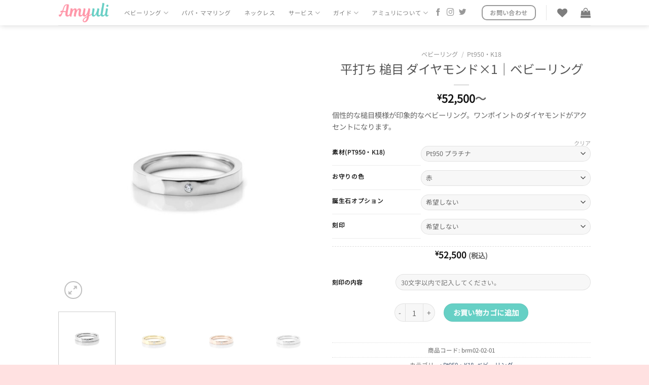

--- FILE ---
content_type: text/html; charset=utf-8
request_url: https://www.google.com/recaptcha/api2/anchor?ar=1&k=6Lf3cQccAAAAAJhNQn38iKoyF09-u5W5gykgnodu&co=aHR0cHM6Ly9hbXl1bGkuY29tOjQ0Mw..&hl=en&v=N67nZn4AqZkNcbeMu4prBgzg&size=invisible&anchor-ms=20000&execute-ms=30000&cb=blubp7l4zgv1
body_size: 48597
content:
<!DOCTYPE HTML><html dir="ltr" lang="en"><head><meta http-equiv="Content-Type" content="text/html; charset=UTF-8">
<meta http-equiv="X-UA-Compatible" content="IE=edge">
<title>reCAPTCHA</title>
<style type="text/css">
/* cyrillic-ext */
@font-face {
  font-family: 'Roboto';
  font-style: normal;
  font-weight: 400;
  font-stretch: 100%;
  src: url(//fonts.gstatic.com/s/roboto/v48/KFO7CnqEu92Fr1ME7kSn66aGLdTylUAMa3GUBHMdazTgWw.woff2) format('woff2');
  unicode-range: U+0460-052F, U+1C80-1C8A, U+20B4, U+2DE0-2DFF, U+A640-A69F, U+FE2E-FE2F;
}
/* cyrillic */
@font-face {
  font-family: 'Roboto';
  font-style: normal;
  font-weight: 400;
  font-stretch: 100%;
  src: url(//fonts.gstatic.com/s/roboto/v48/KFO7CnqEu92Fr1ME7kSn66aGLdTylUAMa3iUBHMdazTgWw.woff2) format('woff2');
  unicode-range: U+0301, U+0400-045F, U+0490-0491, U+04B0-04B1, U+2116;
}
/* greek-ext */
@font-face {
  font-family: 'Roboto';
  font-style: normal;
  font-weight: 400;
  font-stretch: 100%;
  src: url(//fonts.gstatic.com/s/roboto/v48/KFO7CnqEu92Fr1ME7kSn66aGLdTylUAMa3CUBHMdazTgWw.woff2) format('woff2');
  unicode-range: U+1F00-1FFF;
}
/* greek */
@font-face {
  font-family: 'Roboto';
  font-style: normal;
  font-weight: 400;
  font-stretch: 100%;
  src: url(//fonts.gstatic.com/s/roboto/v48/KFO7CnqEu92Fr1ME7kSn66aGLdTylUAMa3-UBHMdazTgWw.woff2) format('woff2');
  unicode-range: U+0370-0377, U+037A-037F, U+0384-038A, U+038C, U+038E-03A1, U+03A3-03FF;
}
/* math */
@font-face {
  font-family: 'Roboto';
  font-style: normal;
  font-weight: 400;
  font-stretch: 100%;
  src: url(//fonts.gstatic.com/s/roboto/v48/KFO7CnqEu92Fr1ME7kSn66aGLdTylUAMawCUBHMdazTgWw.woff2) format('woff2');
  unicode-range: U+0302-0303, U+0305, U+0307-0308, U+0310, U+0312, U+0315, U+031A, U+0326-0327, U+032C, U+032F-0330, U+0332-0333, U+0338, U+033A, U+0346, U+034D, U+0391-03A1, U+03A3-03A9, U+03B1-03C9, U+03D1, U+03D5-03D6, U+03F0-03F1, U+03F4-03F5, U+2016-2017, U+2034-2038, U+203C, U+2040, U+2043, U+2047, U+2050, U+2057, U+205F, U+2070-2071, U+2074-208E, U+2090-209C, U+20D0-20DC, U+20E1, U+20E5-20EF, U+2100-2112, U+2114-2115, U+2117-2121, U+2123-214F, U+2190, U+2192, U+2194-21AE, U+21B0-21E5, U+21F1-21F2, U+21F4-2211, U+2213-2214, U+2216-22FF, U+2308-230B, U+2310, U+2319, U+231C-2321, U+2336-237A, U+237C, U+2395, U+239B-23B7, U+23D0, U+23DC-23E1, U+2474-2475, U+25AF, U+25B3, U+25B7, U+25BD, U+25C1, U+25CA, U+25CC, U+25FB, U+266D-266F, U+27C0-27FF, U+2900-2AFF, U+2B0E-2B11, U+2B30-2B4C, U+2BFE, U+3030, U+FF5B, U+FF5D, U+1D400-1D7FF, U+1EE00-1EEFF;
}
/* symbols */
@font-face {
  font-family: 'Roboto';
  font-style: normal;
  font-weight: 400;
  font-stretch: 100%;
  src: url(//fonts.gstatic.com/s/roboto/v48/KFO7CnqEu92Fr1ME7kSn66aGLdTylUAMaxKUBHMdazTgWw.woff2) format('woff2');
  unicode-range: U+0001-000C, U+000E-001F, U+007F-009F, U+20DD-20E0, U+20E2-20E4, U+2150-218F, U+2190, U+2192, U+2194-2199, U+21AF, U+21E6-21F0, U+21F3, U+2218-2219, U+2299, U+22C4-22C6, U+2300-243F, U+2440-244A, U+2460-24FF, U+25A0-27BF, U+2800-28FF, U+2921-2922, U+2981, U+29BF, U+29EB, U+2B00-2BFF, U+4DC0-4DFF, U+FFF9-FFFB, U+10140-1018E, U+10190-1019C, U+101A0, U+101D0-101FD, U+102E0-102FB, U+10E60-10E7E, U+1D2C0-1D2D3, U+1D2E0-1D37F, U+1F000-1F0FF, U+1F100-1F1AD, U+1F1E6-1F1FF, U+1F30D-1F30F, U+1F315, U+1F31C, U+1F31E, U+1F320-1F32C, U+1F336, U+1F378, U+1F37D, U+1F382, U+1F393-1F39F, U+1F3A7-1F3A8, U+1F3AC-1F3AF, U+1F3C2, U+1F3C4-1F3C6, U+1F3CA-1F3CE, U+1F3D4-1F3E0, U+1F3ED, U+1F3F1-1F3F3, U+1F3F5-1F3F7, U+1F408, U+1F415, U+1F41F, U+1F426, U+1F43F, U+1F441-1F442, U+1F444, U+1F446-1F449, U+1F44C-1F44E, U+1F453, U+1F46A, U+1F47D, U+1F4A3, U+1F4B0, U+1F4B3, U+1F4B9, U+1F4BB, U+1F4BF, U+1F4C8-1F4CB, U+1F4D6, U+1F4DA, U+1F4DF, U+1F4E3-1F4E6, U+1F4EA-1F4ED, U+1F4F7, U+1F4F9-1F4FB, U+1F4FD-1F4FE, U+1F503, U+1F507-1F50B, U+1F50D, U+1F512-1F513, U+1F53E-1F54A, U+1F54F-1F5FA, U+1F610, U+1F650-1F67F, U+1F687, U+1F68D, U+1F691, U+1F694, U+1F698, U+1F6AD, U+1F6B2, U+1F6B9-1F6BA, U+1F6BC, U+1F6C6-1F6CF, U+1F6D3-1F6D7, U+1F6E0-1F6EA, U+1F6F0-1F6F3, U+1F6F7-1F6FC, U+1F700-1F7FF, U+1F800-1F80B, U+1F810-1F847, U+1F850-1F859, U+1F860-1F887, U+1F890-1F8AD, U+1F8B0-1F8BB, U+1F8C0-1F8C1, U+1F900-1F90B, U+1F93B, U+1F946, U+1F984, U+1F996, U+1F9E9, U+1FA00-1FA6F, U+1FA70-1FA7C, U+1FA80-1FA89, U+1FA8F-1FAC6, U+1FACE-1FADC, U+1FADF-1FAE9, U+1FAF0-1FAF8, U+1FB00-1FBFF;
}
/* vietnamese */
@font-face {
  font-family: 'Roboto';
  font-style: normal;
  font-weight: 400;
  font-stretch: 100%;
  src: url(//fonts.gstatic.com/s/roboto/v48/KFO7CnqEu92Fr1ME7kSn66aGLdTylUAMa3OUBHMdazTgWw.woff2) format('woff2');
  unicode-range: U+0102-0103, U+0110-0111, U+0128-0129, U+0168-0169, U+01A0-01A1, U+01AF-01B0, U+0300-0301, U+0303-0304, U+0308-0309, U+0323, U+0329, U+1EA0-1EF9, U+20AB;
}
/* latin-ext */
@font-face {
  font-family: 'Roboto';
  font-style: normal;
  font-weight: 400;
  font-stretch: 100%;
  src: url(//fonts.gstatic.com/s/roboto/v48/KFO7CnqEu92Fr1ME7kSn66aGLdTylUAMa3KUBHMdazTgWw.woff2) format('woff2');
  unicode-range: U+0100-02BA, U+02BD-02C5, U+02C7-02CC, U+02CE-02D7, U+02DD-02FF, U+0304, U+0308, U+0329, U+1D00-1DBF, U+1E00-1E9F, U+1EF2-1EFF, U+2020, U+20A0-20AB, U+20AD-20C0, U+2113, U+2C60-2C7F, U+A720-A7FF;
}
/* latin */
@font-face {
  font-family: 'Roboto';
  font-style: normal;
  font-weight: 400;
  font-stretch: 100%;
  src: url(//fonts.gstatic.com/s/roboto/v48/KFO7CnqEu92Fr1ME7kSn66aGLdTylUAMa3yUBHMdazQ.woff2) format('woff2');
  unicode-range: U+0000-00FF, U+0131, U+0152-0153, U+02BB-02BC, U+02C6, U+02DA, U+02DC, U+0304, U+0308, U+0329, U+2000-206F, U+20AC, U+2122, U+2191, U+2193, U+2212, U+2215, U+FEFF, U+FFFD;
}
/* cyrillic-ext */
@font-face {
  font-family: 'Roboto';
  font-style: normal;
  font-weight: 500;
  font-stretch: 100%;
  src: url(//fonts.gstatic.com/s/roboto/v48/KFO7CnqEu92Fr1ME7kSn66aGLdTylUAMa3GUBHMdazTgWw.woff2) format('woff2');
  unicode-range: U+0460-052F, U+1C80-1C8A, U+20B4, U+2DE0-2DFF, U+A640-A69F, U+FE2E-FE2F;
}
/* cyrillic */
@font-face {
  font-family: 'Roboto';
  font-style: normal;
  font-weight: 500;
  font-stretch: 100%;
  src: url(//fonts.gstatic.com/s/roboto/v48/KFO7CnqEu92Fr1ME7kSn66aGLdTylUAMa3iUBHMdazTgWw.woff2) format('woff2');
  unicode-range: U+0301, U+0400-045F, U+0490-0491, U+04B0-04B1, U+2116;
}
/* greek-ext */
@font-face {
  font-family: 'Roboto';
  font-style: normal;
  font-weight: 500;
  font-stretch: 100%;
  src: url(//fonts.gstatic.com/s/roboto/v48/KFO7CnqEu92Fr1ME7kSn66aGLdTylUAMa3CUBHMdazTgWw.woff2) format('woff2');
  unicode-range: U+1F00-1FFF;
}
/* greek */
@font-face {
  font-family: 'Roboto';
  font-style: normal;
  font-weight: 500;
  font-stretch: 100%;
  src: url(//fonts.gstatic.com/s/roboto/v48/KFO7CnqEu92Fr1ME7kSn66aGLdTylUAMa3-UBHMdazTgWw.woff2) format('woff2');
  unicode-range: U+0370-0377, U+037A-037F, U+0384-038A, U+038C, U+038E-03A1, U+03A3-03FF;
}
/* math */
@font-face {
  font-family: 'Roboto';
  font-style: normal;
  font-weight: 500;
  font-stretch: 100%;
  src: url(//fonts.gstatic.com/s/roboto/v48/KFO7CnqEu92Fr1ME7kSn66aGLdTylUAMawCUBHMdazTgWw.woff2) format('woff2');
  unicode-range: U+0302-0303, U+0305, U+0307-0308, U+0310, U+0312, U+0315, U+031A, U+0326-0327, U+032C, U+032F-0330, U+0332-0333, U+0338, U+033A, U+0346, U+034D, U+0391-03A1, U+03A3-03A9, U+03B1-03C9, U+03D1, U+03D5-03D6, U+03F0-03F1, U+03F4-03F5, U+2016-2017, U+2034-2038, U+203C, U+2040, U+2043, U+2047, U+2050, U+2057, U+205F, U+2070-2071, U+2074-208E, U+2090-209C, U+20D0-20DC, U+20E1, U+20E5-20EF, U+2100-2112, U+2114-2115, U+2117-2121, U+2123-214F, U+2190, U+2192, U+2194-21AE, U+21B0-21E5, U+21F1-21F2, U+21F4-2211, U+2213-2214, U+2216-22FF, U+2308-230B, U+2310, U+2319, U+231C-2321, U+2336-237A, U+237C, U+2395, U+239B-23B7, U+23D0, U+23DC-23E1, U+2474-2475, U+25AF, U+25B3, U+25B7, U+25BD, U+25C1, U+25CA, U+25CC, U+25FB, U+266D-266F, U+27C0-27FF, U+2900-2AFF, U+2B0E-2B11, U+2B30-2B4C, U+2BFE, U+3030, U+FF5B, U+FF5D, U+1D400-1D7FF, U+1EE00-1EEFF;
}
/* symbols */
@font-face {
  font-family: 'Roboto';
  font-style: normal;
  font-weight: 500;
  font-stretch: 100%;
  src: url(//fonts.gstatic.com/s/roboto/v48/KFO7CnqEu92Fr1ME7kSn66aGLdTylUAMaxKUBHMdazTgWw.woff2) format('woff2');
  unicode-range: U+0001-000C, U+000E-001F, U+007F-009F, U+20DD-20E0, U+20E2-20E4, U+2150-218F, U+2190, U+2192, U+2194-2199, U+21AF, U+21E6-21F0, U+21F3, U+2218-2219, U+2299, U+22C4-22C6, U+2300-243F, U+2440-244A, U+2460-24FF, U+25A0-27BF, U+2800-28FF, U+2921-2922, U+2981, U+29BF, U+29EB, U+2B00-2BFF, U+4DC0-4DFF, U+FFF9-FFFB, U+10140-1018E, U+10190-1019C, U+101A0, U+101D0-101FD, U+102E0-102FB, U+10E60-10E7E, U+1D2C0-1D2D3, U+1D2E0-1D37F, U+1F000-1F0FF, U+1F100-1F1AD, U+1F1E6-1F1FF, U+1F30D-1F30F, U+1F315, U+1F31C, U+1F31E, U+1F320-1F32C, U+1F336, U+1F378, U+1F37D, U+1F382, U+1F393-1F39F, U+1F3A7-1F3A8, U+1F3AC-1F3AF, U+1F3C2, U+1F3C4-1F3C6, U+1F3CA-1F3CE, U+1F3D4-1F3E0, U+1F3ED, U+1F3F1-1F3F3, U+1F3F5-1F3F7, U+1F408, U+1F415, U+1F41F, U+1F426, U+1F43F, U+1F441-1F442, U+1F444, U+1F446-1F449, U+1F44C-1F44E, U+1F453, U+1F46A, U+1F47D, U+1F4A3, U+1F4B0, U+1F4B3, U+1F4B9, U+1F4BB, U+1F4BF, U+1F4C8-1F4CB, U+1F4D6, U+1F4DA, U+1F4DF, U+1F4E3-1F4E6, U+1F4EA-1F4ED, U+1F4F7, U+1F4F9-1F4FB, U+1F4FD-1F4FE, U+1F503, U+1F507-1F50B, U+1F50D, U+1F512-1F513, U+1F53E-1F54A, U+1F54F-1F5FA, U+1F610, U+1F650-1F67F, U+1F687, U+1F68D, U+1F691, U+1F694, U+1F698, U+1F6AD, U+1F6B2, U+1F6B9-1F6BA, U+1F6BC, U+1F6C6-1F6CF, U+1F6D3-1F6D7, U+1F6E0-1F6EA, U+1F6F0-1F6F3, U+1F6F7-1F6FC, U+1F700-1F7FF, U+1F800-1F80B, U+1F810-1F847, U+1F850-1F859, U+1F860-1F887, U+1F890-1F8AD, U+1F8B0-1F8BB, U+1F8C0-1F8C1, U+1F900-1F90B, U+1F93B, U+1F946, U+1F984, U+1F996, U+1F9E9, U+1FA00-1FA6F, U+1FA70-1FA7C, U+1FA80-1FA89, U+1FA8F-1FAC6, U+1FACE-1FADC, U+1FADF-1FAE9, U+1FAF0-1FAF8, U+1FB00-1FBFF;
}
/* vietnamese */
@font-face {
  font-family: 'Roboto';
  font-style: normal;
  font-weight: 500;
  font-stretch: 100%;
  src: url(//fonts.gstatic.com/s/roboto/v48/KFO7CnqEu92Fr1ME7kSn66aGLdTylUAMa3OUBHMdazTgWw.woff2) format('woff2');
  unicode-range: U+0102-0103, U+0110-0111, U+0128-0129, U+0168-0169, U+01A0-01A1, U+01AF-01B0, U+0300-0301, U+0303-0304, U+0308-0309, U+0323, U+0329, U+1EA0-1EF9, U+20AB;
}
/* latin-ext */
@font-face {
  font-family: 'Roboto';
  font-style: normal;
  font-weight: 500;
  font-stretch: 100%;
  src: url(//fonts.gstatic.com/s/roboto/v48/KFO7CnqEu92Fr1ME7kSn66aGLdTylUAMa3KUBHMdazTgWw.woff2) format('woff2');
  unicode-range: U+0100-02BA, U+02BD-02C5, U+02C7-02CC, U+02CE-02D7, U+02DD-02FF, U+0304, U+0308, U+0329, U+1D00-1DBF, U+1E00-1E9F, U+1EF2-1EFF, U+2020, U+20A0-20AB, U+20AD-20C0, U+2113, U+2C60-2C7F, U+A720-A7FF;
}
/* latin */
@font-face {
  font-family: 'Roboto';
  font-style: normal;
  font-weight: 500;
  font-stretch: 100%;
  src: url(//fonts.gstatic.com/s/roboto/v48/KFO7CnqEu92Fr1ME7kSn66aGLdTylUAMa3yUBHMdazQ.woff2) format('woff2');
  unicode-range: U+0000-00FF, U+0131, U+0152-0153, U+02BB-02BC, U+02C6, U+02DA, U+02DC, U+0304, U+0308, U+0329, U+2000-206F, U+20AC, U+2122, U+2191, U+2193, U+2212, U+2215, U+FEFF, U+FFFD;
}
/* cyrillic-ext */
@font-face {
  font-family: 'Roboto';
  font-style: normal;
  font-weight: 900;
  font-stretch: 100%;
  src: url(//fonts.gstatic.com/s/roboto/v48/KFO7CnqEu92Fr1ME7kSn66aGLdTylUAMa3GUBHMdazTgWw.woff2) format('woff2');
  unicode-range: U+0460-052F, U+1C80-1C8A, U+20B4, U+2DE0-2DFF, U+A640-A69F, U+FE2E-FE2F;
}
/* cyrillic */
@font-face {
  font-family: 'Roboto';
  font-style: normal;
  font-weight: 900;
  font-stretch: 100%;
  src: url(//fonts.gstatic.com/s/roboto/v48/KFO7CnqEu92Fr1ME7kSn66aGLdTylUAMa3iUBHMdazTgWw.woff2) format('woff2');
  unicode-range: U+0301, U+0400-045F, U+0490-0491, U+04B0-04B1, U+2116;
}
/* greek-ext */
@font-face {
  font-family: 'Roboto';
  font-style: normal;
  font-weight: 900;
  font-stretch: 100%;
  src: url(//fonts.gstatic.com/s/roboto/v48/KFO7CnqEu92Fr1ME7kSn66aGLdTylUAMa3CUBHMdazTgWw.woff2) format('woff2');
  unicode-range: U+1F00-1FFF;
}
/* greek */
@font-face {
  font-family: 'Roboto';
  font-style: normal;
  font-weight: 900;
  font-stretch: 100%;
  src: url(//fonts.gstatic.com/s/roboto/v48/KFO7CnqEu92Fr1ME7kSn66aGLdTylUAMa3-UBHMdazTgWw.woff2) format('woff2');
  unicode-range: U+0370-0377, U+037A-037F, U+0384-038A, U+038C, U+038E-03A1, U+03A3-03FF;
}
/* math */
@font-face {
  font-family: 'Roboto';
  font-style: normal;
  font-weight: 900;
  font-stretch: 100%;
  src: url(//fonts.gstatic.com/s/roboto/v48/KFO7CnqEu92Fr1ME7kSn66aGLdTylUAMawCUBHMdazTgWw.woff2) format('woff2');
  unicode-range: U+0302-0303, U+0305, U+0307-0308, U+0310, U+0312, U+0315, U+031A, U+0326-0327, U+032C, U+032F-0330, U+0332-0333, U+0338, U+033A, U+0346, U+034D, U+0391-03A1, U+03A3-03A9, U+03B1-03C9, U+03D1, U+03D5-03D6, U+03F0-03F1, U+03F4-03F5, U+2016-2017, U+2034-2038, U+203C, U+2040, U+2043, U+2047, U+2050, U+2057, U+205F, U+2070-2071, U+2074-208E, U+2090-209C, U+20D0-20DC, U+20E1, U+20E5-20EF, U+2100-2112, U+2114-2115, U+2117-2121, U+2123-214F, U+2190, U+2192, U+2194-21AE, U+21B0-21E5, U+21F1-21F2, U+21F4-2211, U+2213-2214, U+2216-22FF, U+2308-230B, U+2310, U+2319, U+231C-2321, U+2336-237A, U+237C, U+2395, U+239B-23B7, U+23D0, U+23DC-23E1, U+2474-2475, U+25AF, U+25B3, U+25B7, U+25BD, U+25C1, U+25CA, U+25CC, U+25FB, U+266D-266F, U+27C0-27FF, U+2900-2AFF, U+2B0E-2B11, U+2B30-2B4C, U+2BFE, U+3030, U+FF5B, U+FF5D, U+1D400-1D7FF, U+1EE00-1EEFF;
}
/* symbols */
@font-face {
  font-family: 'Roboto';
  font-style: normal;
  font-weight: 900;
  font-stretch: 100%;
  src: url(//fonts.gstatic.com/s/roboto/v48/KFO7CnqEu92Fr1ME7kSn66aGLdTylUAMaxKUBHMdazTgWw.woff2) format('woff2');
  unicode-range: U+0001-000C, U+000E-001F, U+007F-009F, U+20DD-20E0, U+20E2-20E4, U+2150-218F, U+2190, U+2192, U+2194-2199, U+21AF, U+21E6-21F0, U+21F3, U+2218-2219, U+2299, U+22C4-22C6, U+2300-243F, U+2440-244A, U+2460-24FF, U+25A0-27BF, U+2800-28FF, U+2921-2922, U+2981, U+29BF, U+29EB, U+2B00-2BFF, U+4DC0-4DFF, U+FFF9-FFFB, U+10140-1018E, U+10190-1019C, U+101A0, U+101D0-101FD, U+102E0-102FB, U+10E60-10E7E, U+1D2C0-1D2D3, U+1D2E0-1D37F, U+1F000-1F0FF, U+1F100-1F1AD, U+1F1E6-1F1FF, U+1F30D-1F30F, U+1F315, U+1F31C, U+1F31E, U+1F320-1F32C, U+1F336, U+1F378, U+1F37D, U+1F382, U+1F393-1F39F, U+1F3A7-1F3A8, U+1F3AC-1F3AF, U+1F3C2, U+1F3C4-1F3C6, U+1F3CA-1F3CE, U+1F3D4-1F3E0, U+1F3ED, U+1F3F1-1F3F3, U+1F3F5-1F3F7, U+1F408, U+1F415, U+1F41F, U+1F426, U+1F43F, U+1F441-1F442, U+1F444, U+1F446-1F449, U+1F44C-1F44E, U+1F453, U+1F46A, U+1F47D, U+1F4A3, U+1F4B0, U+1F4B3, U+1F4B9, U+1F4BB, U+1F4BF, U+1F4C8-1F4CB, U+1F4D6, U+1F4DA, U+1F4DF, U+1F4E3-1F4E6, U+1F4EA-1F4ED, U+1F4F7, U+1F4F9-1F4FB, U+1F4FD-1F4FE, U+1F503, U+1F507-1F50B, U+1F50D, U+1F512-1F513, U+1F53E-1F54A, U+1F54F-1F5FA, U+1F610, U+1F650-1F67F, U+1F687, U+1F68D, U+1F691, U+1F694, U+1F698, U+1F6AD, U+1F6B2, U+1F6B9-1F6BA, U+1F6BC, U+1F6C6-1F6CF, U+1F6D3-1F6D7, U+1F6E0-1F6EA, U+1F6F0-1F6F3, U+1F6F7-1F6FC, U+1F700-1F7FF, U+1F800-1F80B, U+1F810-1F847, U+1F850-1F859, U+1F860-1F887, U+1F890-1F8AD, U+1F8B0-1F8BB, U+1F8C0-1F8C1, U+1F900-1F90B, U+1F93B, U+1F946, U+1F984, U+1F996, U+1F9E9, U+1FA00-1FA6F, U+1FA70-1FA7C, U+1FA80-1FA89, U+1FA8F-1FAC6, U+1FACE-1FADC, U+1FADF-1FAE9, U+1FAF0-1FAF8, U+1FB00-1FBFF;
}
/* vietnamese */
@font-face {
  font-family: 'Roboto';
  font-style: normal;
  font-weight: 900;
  font-stretch: 100%;
  src: url(//fonts.gstatic.com/s/roboto/v48/KFO7CnqEu92Fr1ME7kSn66aGLdTylUAMa3OUBHMdazTgWw.woff2) format('woff2');
  unicode-range: U+0102-0103, U+0110-0111, U+0128-0129, U+0168-0169, U+01A0-01A1, U+01AF-01B0, U+0300-0301, U+0303-0304, U+0308-0309, U+0323, U+0329, U+1EA0-1EF9, U+20AB;
}
/* latin-ext */
@font-face {
  font-family: 'Roboto';
  font-style: normal;
  font-weight: 900;
  font-stretch: 100%;
  src: url(//fonts.gstatic.com/s/roboto/v48/KFO7CnqEu92Fr1ME7kSn66aGLdTylUAMa3KUBHMdazTgWw.woff2) format('woff2');
  unicode-range: U+0100-02BA, U+02BD-02C5, U+02C7-02CC, U+02CE-02D7, U+02DD-02FF, U+0304, U+0308, U+0329, U+1D00-1DBF, U+1E00-1E9F, U+1EF2-1EFF, U+2020, U+20A0-20AB, U+20AD-20C0, U+2113, U+2C60-2C7F, U+A720-A7FF;
}
/* latin */
@font-face {
  font-family: 'Roboto';
  font-style: normal;
  font-weight: 900;
  font-stretch: 100%;
  src: url(//fonts.gstatic.com/s/roboto/v48/KFO7CnqEu92Fr1ME7kSn66aGLdTylUAMa3yUBHMdazQ.woff2) format('woff2');
  unicode-range: U+0000-00FF, U+0131, U+0152-0153, U+02BB-02BC, U+02C6, U+02DA, U+02DC, U+0304, U+0308, U+0329, U+2000-206F, U+20AC, U+2122, U+2191, U+2193, U+2212, U+2215, U+FEFF, U+FFFD;
}

</style>
<link rel="stylesheet" type="text/css" href="https://www.gstatic.com/recaptcha/releases/N67nZn4AqZkNcbeMu4prBgzg/styles__ltr.css">
<script nonce="-YK7p0vQeVQTJp-mZWpS9w" type="text/javascript">window['__recaptcha_api'] = 'https://www.google.com/recaptcha/api2/';</script>
<script type="text/javascript" src="https://www.gstatic.com/recaptcha/releases/N67nZn4AqZkNcbeMu4prBgzg/recaptcha__en.js" nonce="-YK7p0vQeVQTJp-mZWpS9w">
      
    </script></head>
<body><div id="rc-anchor-alert" class="rc-anchor-alert"></div>
<input type="hidden" id="recaptcha-token" value="[base64]">
<script type="text/javascript" nonce="-YK7p0vQeVQTJp-mZWpS9w">
      recaptcha.anchor.Main.init("[\x22ainput\x22,[\x22bgdata\x22,\x22\x22,\[base64]/[base64]/[base64]/MjU1OlQ/NToyKSlyZXR1cm4gZmFsc2U7cmV0dXJuISgoYSg0MyxXLChZPWUoKFcuQkI9ZCxUKT83MDo0MyxXKSxXLk4pKSxXKS5sLnB1c2goW0RhLFksVD9kKzE6ZCxXLlgsVy5qXSksVy5MPW5sLDApfSxubD1GLnJlcXVlc3RJZGxlQ2FsbGJhY2s/[base64]/[base64]/[base64]/[base64]/WVtTKytdPVc6KFc8MjA0OD9ZW1MrK109Vz4+NnwxOTI6KChXJjY0NTEyKT09NTUyOTYmJmQrMTxULmxlbmd0aCYmKFQuY2hhckNvZGVBdChkKzEpJjY0NTEyKT09NTYzMjA/[base64]/[base64]/[base64]/[base64]/bmV3IGdbWl0oTFswXSk6RD09Mj9uZXcgZ1taXShMWzBdLExbMV0pOkQ9PTM/bmV3IGdbWl0oTFswXSxMWzFdLExbMl0pOkQ9PTQ/[base64]/[base64]\x22,\[base64]\x22,\x22wqvDrMKYwpPDnsKDbykswqZ/P8OowqXDjsKaFMK+HsKGw7FPw5lFwr3DgEXCr8K5OX4WVmnDuWvCmFQ+Z019RnfDtATDv1zDs8OhRgY+cMKZwqfDmVHDiBHDmcK6wq7Cs8OMwoJXw59SAWrDtG3CmyDDsTLDoxnCi8O9KMKiWcKzw6bDtGkMdmDCqcOowq5uw6tQRSfCvy8vHQZzw7t/FyVvw4ouw4HDnsOJwod+WMKVwqtmDVxfcG7DrMKMFMOPRMOtfx93wqBnE8KNTl5TwrgYw4cfw7TDr8OSwp0yYAvDnsKQw4TDqhNAH15MccKFM03DoMKMwotdYsKGRlEJGsOAaMOewo0AEnw5XMO8XnzDghTCmMKKw6HCvcOndMOowrIQw7fDhcK/BC/CkcKCasOpbyhMWcO0MnHCoyE0w6nDrSLDlGLCuBDDmibDvm4Qwr3DrC7DhMOnNQIBNsKbwpJFw6Ytw7nDpAc1w41hMcKvZzbCqcKeDsOZWG3CmCHDuwU/MykDJcOCKsOKw7A0w55TPsO1wobDhWcBJljDhsKQwpFVL8O2B3DDkcO9wobCm8K9wotZwoN3VWdJM1nCjAzCt1rDkHnCrcKvfMOzZMOSFn3DjsOnTyjDulxzXFbDv8KKPsO+wqETPmsLVsOBScKdwrQ6WcKPw6HDlHUXAg/CvSVLwqYuwq/Ck1jDjAdUw6RQwq7CiVDCl8KhV8KKwofCsjRAwpfDmk5uY8KZbE40w6NIw5Q0w45Bwr9le8OxKMOeVMOWbcOnGsOAw6XDjXfCoFjCtsKXwpnDqcK1S3rDhCk4wonCjMOwwqfCl8KLNDt2wo5owrTDvzoSEcOfw4jCgjsLwpx1w7kqRcOHwo/Dsmg0ZFVPCsK8PcOowpMSAsO0VEzDksKENcORD8OHwogmUsOoXcK9w5pHQAzCvSnDuid4w4VHc0rDr8KJQ8KAwooUe8KAWsKzNkbCucOCcMKXw7PCjsKjJk9xwqtJwqfDlHlUwrzDgxxNwp/Cv8KAHXFmCSMIb8OPDGvCrzR5Ui9kBzTDtTvCq8OnOEU5w45IIsORLcKaT8O3woJjwq/DulFnLhrCtDdbTTVCw6xLYxrCuMO1IG/CmHNHwrMLMyA3w43DpcOCw6LCuMOew51Mw6zCjgh5wpvDj8O2w5HCvsOBSTJzBMOgfCHCgcKdWsO5LifCpS4uw6/ChsOqw57Dh8K0w5IVcsO6MiHDqsODw6E1w6XDhhPDqsOPZcODP8ONeMK2QUtgw5JWC8O0LXHDmsO/fiLCvkXDry4/YcOew6gCwr1pwp9Yw7VYwpdiw6ZOMFwDwpBLw6Byf1DDuMKJHcKWecKJP8KVQMO8c3jDthUGw4xAdzPCgcOtIG0USsKdWSzCpsOuQcOSwrvDmMKfWAPDssKhHhvCj8Khw7DCjMOnwpIqZcK9wq1vFy3CvAfCkG/CpcONb8KcBcO/[base64]/[base64]/[base64]/DpMOaNsOUw6nDmE8Pw5/DksOTDXPDiMKYw5XCoG4YCw9tw69zF8KLVyDCvnrDi8KhNMKfIsOhwqjDuD7Cs8OhT8KTwpPDhsKDIsOuwr1Ww5nDgSNedMKCwotDEjnClV/Do8K6wqzDmcOfw75BwqzCv3REBMOow5V7woZPw5hYw7vChcKZA8K3wrfDgsKLbE43ZwXDu2NpB8KgwronT0cjbm7DpFHDmMKBw5wHF8Knw5g5SMOGw6TDocKrVcKOwrZCwrhcwp3CgXTCpy/DusOfI8KRVcKlwqTDqE1mQ08fwrDChMOzfMOdwoATG8OHVwjCiMKwwpbCgDbCq8KIw6bChcO1PsO9WBpLT8KhFQcPwqFvw7HDlj5owqZTw4MTZCXDm8KTw5JLOcK0wrjCgwpqd8OUw47DjlXCmgUXw7k7w4oOMMKBe3ITwqrDj8OyP1d8w5IGw5/DgDtmw63CljU0WyfCjhoSTMK2w5zDt2FrJMOJWXYILMO4Lg8Ew7TCncKfJx/DvcO0wqTDtjdZwqDDjMOjw4gVw5rDhMOxEMO5KwlbwrnCnifDjX01wqjCkRBAwp/[base64]/wokOKcOWXMOdEMKxWMOuNcKDw6kpVnDDm8Ouw5w9T8KSwopNw7nDjWTCtsO3w5HCi8K2w7LDmMKyw6AWwp9+Q8OcwqFIXg3Dr8OnJsKow75VwrDCgGrDk8KYw6rCvH/[base64]/w43DssOrwrwCS8OEwrHCvBnCh8KHw4LDm8O2WcOpwpnCtMO/LcKLwrLDpcOTIsOew7NOTcKxwojCrcOXfsKYJcKsAiHDj14Nw4xew4vCqMKaN8OSw7bDj3powpbCl8OuwpptTBXCiMKJe8OtwobDu2/[base64]/CRsBacKqw5Z1w4/[base64]/DuBrCksOcwqxNZ8K/QQLDnEfCmcKfdn/CgnvCvjYzQ8OhAkcnYHzDm8Oaw6c+w7MuccOWw4fClnvDqsO9w4I/wqzCvGLDmjY8bzLCsHo8acKLMMKWJsOgcsOPJ8O7c3/DncKEIsKrw6/DuMOhe8KIw5daW3XCkyzCki7CmsKVw6V3P07Cm2nCtFlrwplAw7ZBw5lMbWhjwo4wNMO2w6FdwrNrEFzCksOnwq/[base64]/DviPDt8KDC2vCuUXDpsOCwoVsDjobwqthw59aw4rCmsOXw5rDrsKyfsOLFSUaw6k+wr9Vwp02w5DDgcOAUCTCm8KWcFfCpB7Dli7DgsO0wpfCuMOlccKiT8OcwpgvD8OJfMKFwpYWI2DDqVnDt8OFw7/DvEIkJ8Khw6sYbV1OWiFxwqzDqFrChT8LPAPCtAHCo8K3w6PDo8Okw6TClXdtwobDql/DjsOmw5vDu0tkwqh1DsObwpXDlFstw4LDmsKMwp4uwpHDjm3Cq0rDrnDDh8OZwqvDhHnDksKKYcKNGw/DsMK5WsKRJ38JOcKTV8Oww7zCjMKZdMKYwq3DocKpecO5w7thw6rDucOPw51ASj3ChcOaw4cDdsOeOSvDhMOpDlvCqCssLsOXE2XDsggqLMOSLMOMN8KGdGsNfxMpw6fDkX4jwooLJ8OCw4jCkcOpw75Aw7BswpTCuMODPcO1w4JrND/DoMOqK8Oewr46w6sywpTDgsOrwrcVwrvDg8K7w7wyw5HDt8K+w43CjMKxw4QANBrDr8KZHcOZwr/Cn0FrwpfCkE5yw7cpw6UyFMKNw70Yw7BQw7HCtRFZw5TCuMOfcVrDjBYCbzwEw60OMcKjWBE8w49BwqLDhsO9NcK6asOheALDs8KyZBTChcK7IlISScOgw53DowDDpVMVAcKRYn/[base64]/CMK4Py5gw7DDkGLCk1RDw6LCjsKIIMKWIcKWwpPCv8OzYhAZN0LCr8O2GjTDrsKpFsKdU8KiYiPCunBCwo/Dkg/CuELDmhAcwr/[base64]/[base64]/[base64]/[base64]/wqTDoQ3CtS3ChFpYKcOww4sHwoxXwqVnSVfCrsOLCHcwE8OFU3wKwrsMEn/CnMKiwqgvcsOMwoMywoTDqcOrw7Ynw7XDtCfCk8O4w6Arw6LCjsOPwrdswr18VsK+AsKxLBJtw6HDl8Otw7LDjEDDvBNywrDDvFFgFMOnDlkzw54AwoNnABPDp29Rw6xGw6LDkMKSwoHCvHRpM8Osw77CosKfNcO7PcOqw48YwpPCisOxSsOJTsOEbMKVUD/CqhZVw5jDs8Kiw6PDnjHCg8Oww6dCDWjDhHR/[base64]/[base64]/DmsOdAcKRw73DsiLDvMK1ajPDvxJRw7IZTMO/wqrDm8OrUMOowrnCo8OkGHPDkTrCoB/[base64]/cxbDk8O8WMK/Q8OYIcKNRiRdYgTDvRDDp8OdZsKZV8O3w7fCnx/CicONYgIUKUTCt8O+TQA2EFIyAcOWw7/DqxnClDvDp01vwqxmwrbCnV7DjgYeZMObw5PCrXbDgMKYbjXChRAzwr7DgMOaw5Y6wpkzBsOnwpHDl8KsPF9QNSrDjz9Kwrc1wpsGBsK9w6PCtMOew7VXwqQmXwhGQUrChcOofgLDh8K+RMK2d2rCpMK7w4nCqcKIHcOkwrc/ZFc7wqrDvMOCcV/Cj8OMw4PCh8KpwrZJFMKQXxl2KU0pBMOQRcOKWcOyBWXCmzfDqcK/[base64]/Cv8KXfHbDgsK+wq7DikbCmmVAw4nCly1cw58MYWzCr8KjwqHDkXnChGXCgcOPwoRAw6A3wrYZwqYGwpbDmDYEN8OIYsOKw4/CvDwvw7d/[base64]/TWnDmMOew6pmw4fDuMO6ZWLDhm8uwqDCuFhhKl4Ld8KWJMK9QWFswrLDtFxvw57CnyB0DcK/TjfDpcOKwo9/[base64]/[base64]/wqlpwq5+FSPCkgHDiyBfworDmms/MHHDsF4/Xhw2w4DDtsKKw6pRw7rDj8OrTsOwFcK/BsKqZklwwq7Dmz/ClD3DkSjCjHzCgMKTIcOsXF0bLVdPNMOqw6Acw7xoWsO6wrTDkCh+NBUkw67DiDkkUgrClygWwpLCmD0sDcKdSsKbwoPDqm9Mw4EYw57CgMK2wqDCniYLwqNfw6olwrbDoABAw74FAywwwo0oQsOZw4HCtm5Mw6gsecOSwo/Cm8OPwqzCu2FPSXkUHQDCrsK5ORfDmBFpY8OxeMOhwqEhwoPDn8OZK1s/asKOZsKVaMOhw5JKwrbDtMO8YsOtLsOnw6RzXz9hw4gmwr9xcDgXPELCqcK/NE3DlMKhwrbCuCbDosKvwq3Dq040Xhwsw5DDuMOvFTkXw7FcASUDCFzDsl0kwpHCgsOCHEg5VEETw47Cpw7Cmj7Cq8Kdw4/DkApWw4dEw5gfM8ODw6nDgFlnwq42WVFkw58bFsOnPjPDhgQkwqwYw7zCjFx/[base64]/wovCgMKMN8ODwp8Sw57CmDDDu8OGwpDCi8K/woYpw79WXUBnwo8HEMOzGMODwq0Qw7rCn8OUw7IiHjTChsOkw7bCqQ7DmcKgGcOQw5XDqMOxw5DDv8KMw7DDgj8IJUAPMMO/[base64]/Cr3csX8OYw64JwqrDlcOHCUdtwpvCrhR/wpnDgzRMPUvCi3nDkMO+aH4Pw5rDpMO/[base64]/YcOcLF7CqirDt2kofTNww4AvwpVCwr8IwqXDuTXDl8KUw5Qwf8KDBm/ChhAQwpfDjsOdVmZVdcOcOMOGX03CrsKKDjVww5Y6ZsOcbMKoInFgMsO/[base64]/DqwUGBmTDjS7DuD4OwpATLi1tBDgFKgLCicKTccOhBsK0w7TDhAzClA7DicOCwobDp3N8w47CnsOVw7cAIMKZMsOgwrfCp2jCrwDDqgAGecKjT3jDqTdTBMOvw5UUw5UFVMKWem8Ow7LDhGZzaRo1w6XDpMKhfj/CpMOZwqvDlcOiw6lANkRmw4/Dv8Kgw5kDEcOSw5jCtMK4B8Kmw5rCh8KUwpXDqHMMOMKewph/w74NYcKPwp3DhMK7OSnDhMO6Qj7DncK1PDPDmMKmwpXCiSvDoRvClcKUwosAw77DgMOEcmzCjD/DtUfCn8OVw7jDikrDiWkvwroaH8OOW8K4w4jDtCfDqDLDiBTDs0xaKFglwrc9wp/DhF5tcMODJ8KEw5N3e2gHwp40KyXDp3/CpsORw4rCkcOOw7Yswqgpw6RRLMOXw7cmwq7Dr8KgwoYGw7XCs8KoVsOgaMOoA8OqaQElwq87w6B5P8KDwoouQ1jDqsKQFsKrSgfCrcOZwpTDswDCvcKAw7kTwrELwp0zw5PCpisjf8K0cFxfD8K/[base64]/Dm8OpTcO8bMOnw7/[base64]/CvcKzwqzDlyRIcsOGQsKrCA7Dr8O0Hx7Du8ObCGLCo8K5Z0HClcKbIRzDsVXDuz3Duh7DqSzCsTQ/[base64]/CvsK/[base64]/CMK2dzJiw6vCoMO7RGsfen7CuMKFLiTDgBVrPsOOIsKGIgMvwrXCksOyw6zDiG9dZ8OTw47CjMK8w5ELwpZAw6BwwpnDr8OzRcO+GMOiw71HwoAjE8KqGGksw43ChD0ew53CnTwBwqjCk3vCtmw4w5zChMO+woVxGSPDqcOJwqZdGsOZWsKFw6sOOcKaIUk7RV/DjMK7ZsO0FMOcNAtmccOgCcKaQHlXESvCrsOEw7d9BMOtRFIKMGxqw4TCj8K2TW/DuwHDnRfDsx3CvcKhwo88DMO9wr/[base64]/w7HCsG3Dk8OQwpHCmMOGTh53w7jCvcKMwpbDtmBdw65CcMKJw6sFCcO9wrNbwptyWHhZXV7DsT5ZR1F/w6BGwp/DlcK1wpfDsj1Uw5FtwrgLIXM3w5HDlMONdsKMb8OvWcKwKmkZwohjw6HDkF/DsTjCs3QbOcKywohMI8OnwoJ1wqbDjm/[base64]/DmhZTIcKUwqwrSj/DkTpdw4dDG0RKwr7CrUFUwqPDp8OoDMK0wp7DmXfDkGQpwoPDiC5sLmR7AwLDk2dCGMOxbQvDi8KgwopbeGtCwqMfw6Q6I0jCpsKFc2AOOW4DwpbCs8OWTSzDqH/Cpzg8acKVT8KNwoFtwqjCsMODwoTDhcOxw4BsFMKNwrdDMsKuw6HCslnCjcOewqHDgEdPw6PCs13CuTXDnMOkfiPDtVFAw7fCoyY/w4/Dm8KCw6HDmTvCiMOdw4pSwrzDqEzChcKdBhtnw7XDoi/Cp8KKfcKWI8OFMQvCkXdHK8KNaMOzWwnDuMO8wpJbJjjCrXQ0A8OEw5/DnMKWQsOEA8OvbsKSwrTDvRLDnCjDtsOzbsKrwoslwpXDtSE7aELDkEjCpkB0CU1zwo3CmX7CosOOchvCpMKoPcKQeMKyMm7CocO6w6fDr8KKMmHCgUjDqzInw7nCksOQw6/CvMKUw79CGA3DoMK6wpR+asO8wr7DoVDDucKiwqbCklNodsKLwoQDMcO7wpbCkkUqD1HDrBUmwr3CjsOKw5kRB2/[base64]/CrytrcXt4wrIxw5PDggbCnFs5wpnCpR5UBX7Dnml6w7PCrBbDucOKXW1MBcO4w7PCjcKAw6MBasKKw7HCnW/CsTnDrwQ4w7sxX1wiw6VOwq0LwoYIFMK0cmXDjcOdQxzDjnLCrQbDlcKScQwAw5LCm8OIZxrDnsKzTMKJwp8Jc8Ofw7gkR2AgZA8fwpfCvsOqYsO6w6vDk8OmZ8Omw6JRHcO5JWTCmEvDukHCg8KWwrTCpgQJwotdEcOCP8K/[base64]/CnAIfRMKBw73CgyBJw73CghJkw6tpw6sow7QBE0TDtUTDj2zDo8OlXcOxKcOhw4nCv8Kvwp8Uw5TDnMKCMcOGw55Qw5hIby8+CiEQwpzCqMKDBCLDn8KIUMKuFsKyOHDCpsOKwp/Dp3IRdwjDpsKvdcOQwqcnRDDDi0RMwpHDoDDCo37DncOMfsOPUFrDvjzCvxvDlMOAw4rCt8OawrrDsSsZwrXDtsKXDsO/w41bc8KdacK5w4E1B8KfwolvfsKqw5/CuBsoGDLCgcOoNzVxwql1w4DChsKjH8KOwroIwrPCvcKDOSYpVMKAAcK/[base64]/wrrDuTDCglwgFMOVT1vDosKKwqsCwqPCr8K+woPDpFNew5pHwoTCjXnDgwJ/NXRZF8O1w67Dr8ORP8KVasOWQsO9VgJ7BwE3AMKpwoB0QiXDm8K/[base64]/DkxzDq8OeVcOOU1fDvRg0BcO8HxESw6zCrcO7EjXDscKTw4dESjLCtMKFw5TDnsOmw6pVAUjCvSLCqsKOPhVgFMO5HcKWw4bChsKVHAQ7wqVaw7/CqMOnKMKWcsO6w7E7eCDCrj43bcOtw7d4w5vDrcOVfMKwworDlgJ4AkHDuMKTwqXChB/Cn8KifMOWCsKESAnDuMKywrPCisOmwrTDlsKLFhPDlxFuwrwASsKjZcO8aDbCkxoQdQYowpPCmVAGWh56dcOwAsKGwoYmwpx0U8KVMCjDmkfDqsKZVhfDnQw5NMKFwoDCtkvDuMKvwrlOehvClMOCwrXDq3gKwqDDrHjDvMOQw4/CuArDsXjDuMKsw79dAMO0HsKbw7xHYUvCg28SbMOuwpYywrrCjVXDlFvCpcO/wpDDkFbCh8KDw4PDp8KjZlRpK8KpwrrCu8OsSkrDvEnCvcOKQiHClcOiCcOOw73DhkXDv8OMw7DCozx2w6cRw5vCi8K7wrXCkUYITmvDuAXDrcKwHsOXG09cZzkWNsKjwqxwwrvCv0w2w4dMwpFWHFM/w5h+GyPCvlzDhgJFwpdNw5jCiMKIZ8KVIS82wpzCi8OkMwNgwqYiw7paYCDDrcO1w70PfsOUwoTDgB9zNsOFwoHDikVLwpFzC8OcfG7CjW/[base64]/CtMKFIsKUwpDCpSBQAcKDw4zCvcKPwoXCsBjCq8O7L3VJPcOiSMKXbgR/I8K8JRnChsKAAhI9w4ABcnhrwrLCgMOUw6bDlsODXRdkwrsRwq4bw7LDpQMXwo8ewr/CrMO/VMKJw7HDl0PChcKjYhYYJ8OUw4rCvXcwXw3Dom/DmyNEwrjDmsK/WE/[base64]/[base64]/fcKTacOFw6AWFsKFw4LCtsKUwqI/Gi0iUi8Qwp3DjVEMP8KmIWPDq8OwGmbCli/Dh8Odw7ovwqTDrcOlwqRfR8Kcw5lawpjClX/DtcOQwrBOOsKYWQDCm8OSUg4Wwq9hVDDClcKZw7zCj8KPw7ceKcK+LQ92wroDwp43w5DDlG9YAMOuw7bCp8O4w77ClsOIwofDkREDwrrCgsOew7NbJsK6wpN0w7TDrHXCgMKzwozCrXEyw5ZCwrvClh3CqsKuwohnYsOawp/[base64]/wrXDvRJwciNJw6/DpMKYwpMWKXHDqsOiw7UJXhFcw6Mjw6NKCMKsQy3CmcOWwqXClDEgD8OvwoAmwpU9X8KROcOXwq9BEHw3GMKjwrjCnCzCjBATw51Nw7bChMK2w7JGa1DCsHdQw7ofwr3DlcK5SH4dwovDgUVHDi0ww7nDucOfb8OAw6vCvsK3wq/Dt8O+woYtwpQaA15XFsKtw6HDoCMLw63DksOTbcK5w4zDpsKOwqzDrsKrwrXDj8K4w7jCvE3DvjDCrMKawoMkX8O0w4Z2K3TDsFUzNBTCp8OHfMKNF8OPw7DDlm5hVsOucWDDh8KzAcO8w7BPw556wqc9FsK/[base64]/CtsKkwqLDnlcQw6QMI3fCqcOFwrddw6VQwpo1wqDCrRfDrsOJWnbDnHswNm3DkMKuw7HDm8OFQksiw5HCs8OMw6Brw4sfwpNRfgjCo1PDmMKPw6XDjsK8wrJww73CuxjDuQZrw6DDh8KNT0Y/w4Y0w4LDjmgldsKZS8K9VMODEsK0wrvDrk7Ds8OGw5TDiHgYHcKgIsOZO2PDhwRwY8KmVcK9w6TDjX4fQDTDg8KowqLDicKFwqgrCgrDrArCh24hPmdkwogIF8O9w7DCrcOnwoPCh8O/w6LCt8K6PsKpw6wXKsO9IxkeWkfCo8Opw7YJwq49woIgSsOvworDmy9HwrsJeXlxwpNXwp9kG8KeYsOiw6zCiMKHw50Kw57CjMOQwrHDqsOFYi3DuUfDlgknbBRmH0nCl8OgUsK5LcKuIsOiCcOvR8OuBcOCw4rDgCM0TMObTl0bw6TCtx/[base64]/wqHDsVocwpsGw5xfwqNFasOLw7kWVkVIUlrDqiPCn8KGw6fCgATCncK0FHDCqcKPw5rCu8KUw77ClMKvw7NiwqgKw6trPhYPw4cTw4BTwrnCv3DDt2UWIDFqwoHDljIvw6fDocO/w4vCqydhM8KDw6ZTw6XDucKvOsOBPBHDjGfClHXDqQ8xw5Ndw6PDrzlAP8O6dsK/V8K6w6RTInNINi7DmcOCHlQnwqXDg0LCmibDi8OYd8Otw68OwptEwoV4w7PCijrCnwB6ekUfRX3CvzvDsBnCoRRqAMOWwqdww6XDjW3CtMKXw7/[base64]/DhsOCw4ArJjXDrsK1wonChEfDjgPDhcKoRHPDsCkUNlTDjsOLwpjDm8KjZ8KGGklWw6AFw5zCg8OywqnDkXMdZntAXDEPw7ARwrwMw5MRBMKzwoh6wqE7wrzCnMO7PsK/HHVPYifClMORw78RNsKhwokCZsKqwpdjCcKGCMOyV8OZMMK+wqjDr37Do8KfdEBzfcOrw6JkwonCnWVYZ8KVwpQ6OS3CgQcBGD0SWxLDi8Klw4TCqjnCncOfw6Enw4UOwo53MMKVwpcfw4Q/w4XDiWd+B8KRw6Rew7U7wq/Cim0jKzzCm8OZVDEzw6/CqcO+wqnCv13DksK+Ek4DZ00Ow6IAwozDuw3Cv0xmwo8yVmjCgcKJTcOvccKOwqTDtcKLwq7CsQPCnkoJw7/DiMK5wqdFQMK1DBXCi8KjDAPDvS1fwqlxwrQKWijCkXYhw6zCqMK/w7otw4MPwo3ClGg2b8KVwoczwqVawpw/[base64]/CoRBEeipMwqTCqMOLX8ObMCvDssKvS8OWw69swoXCj1DCgcKjwrHCiAnCqMK6wq3DiHjDsEXCiMOaw7zDpsKBeMO3GcKEw5RtEcK6wrgnwrPChcK9UMOIwqbDjGJwwqfDihAMw5x+wr7ChgsrwoXDrMOKwqx7N8KqVMOSWC7CiC9VV0UaGsOodsKAw5gccQvDpU/Ci3HDs8K4wrzDiwtbwqTDmlvCkiHCm8KHVcOdQ8K6wpjDu8ORYcOYw5/DjsKkI8OGw6JHwr4pC8K8N8Kpe8Ohw5E3XmHDiMOSwq/[base64]/w70Zw4A+fwJIO8OAwrQPwrzCjE8hQ0TDqyd1wonDr8K2w6gbwqXCigdpXcOCcsKEWX11wrwzw73DksOgK8OEwqE9w74MVMKTw5w3QztAEMOVLcKYw4TCtcOrDsO7bWHDj1pDRSsmGjVswpvCv8KnGsKuKsOcw6DDhQ7Cg3/CtAhJwo9Pw47Cvz9ZPxZ6CsO0TkZZw5rCkETDq8Ktw79nwrfCrsKxw7TCp8Krw50xwoHCtXBSwp3CjcKiw6XCvcO1w7jDkDsJwp9Sw4nDisOXwrHDqkDCisO+w7N0STknNQXDsDUdIRvCrSTDpwwbdMKAwp7DkW3CjEZ1P8KHw610DsKGQzXCssKHw7lCL8O/ByLChMOTwpzDqMOqwqTCgArChXMYaw4pw7DDqsOnF8KaTE5TJcOdw6thwoLCjcOQwq7DiMK9wobDjsKcHVjChQcwwrdJw4PDlsKIf0fDuyJPwqwiw4fDkMKYw5rCqHUCwqPCszgywqYpKVnDq8Kjw6XChMOXDjsXC2pXwpjCncOoIn/[base64]/DnsKkS8Oca1YYw7XDmsKYwrIdSWZ+w6/Cu3HCrsOxfcKZwot2QQzDnjTCnFhtwq0RXjRxw4xrw43DhcKCJWDCu3rCs8OhZUTCsWXDnMK8wrtXwpTCrsOiN1TCtmk/OHnDsMOnwoLCvMOxwpVaC8OBZcKIw5xtRBZvXcKSw4F/woRzPTciBD8/RcOUw6sBcysESHjCisOmP8O8wqrDlUHDucK8RTjCuwPCsG9VXsKyw7tJw5rCnsKawqRRw4NVw7YSS3kzD3YWFHnCl8KiLMKzRiskKcObwqJvBcONw5pkR8KeXBFIwoEVA8Opwr/DucKsBg8kw4l9w7LDnh7DtsKRwp9rIxPDpcKfw47CjXA3IcK0w7XDiUrDisKGw7Idw4BOCVXCpsKhwo/[base64]/wrpywr/CkMOsw5Q6w6JUwpvDrMK5GRQewqUwK8K+G8OZQsO3ejLDqxULd8OFwqLCjcK+wpFmwr8Wwo1swohjw6cVWFjDlCFZSSvCrMKBw5Z8ZMOMw78qw4rChzfDpgJbw4zDq8OfwromwpUXIcOUwp4YD1FBS8KKfinDmQPCksO5woV4wqNuwrbCrE/CsDsoV1I+FMOhw7/[base64]/[base64]/Cl3pOc2jCuC08w6peSMOtKMKRwrfCqnjCsSjDqcKubMO0wrXCsHrCqFfCpXzCpy10K8KcwqXCsTAGwr1xwrzChFduInU1HDUPwpnDmBnDhcOaTUrCuMObTjxHwrkFwoNUwoViwp3Dg1Ixw5rDrh/Cp8OPBEDDqg4RwrDCrBALOX3DuQpzd8KOQAXChUU4wonDhMKqwrVFNwbCkEQMY8KNG8OXwqjDkg/CglLDhcK7UsKawpHDhsOAw6NPRiPDkMO1GcOiw7ZYd8Ohw50dw6nCtcKQasOMw4MrwqBmUcOQaxPCiMOowr8Qwo7CjsKVw5/DocOZKxHDnsKDNzXCkXDCpRXCucKnw7hxYsOrWztkFRM7G3U4woDCjA0YwrHDsk7CssKhwodDw6XDqFIJGlrDv1k2Sm/CnW8dw6wtPy7Ck8O3wr3DpAp6w6o7w7DDuMKBwpnCmU7Cr8OGw7hbwr3CpcK9S8KRME43w6YoF8Kfa8KUTA4cdMK2wr/[base64]/CqcK4bMKVwq92M8Oow6RWPsOdw4RVNjjCm0vDuCPClsKOCsO4w73DkW13w4kPw4gNwpFbw5Z0w5R6wphTwrLCqEDChzjChRXCg1tBwrBwR8Kowq9TKSJjIiAfwpNgwqkRwrbCqEtfScK5c8KuAcO4w6zDh19aOsO1w6HClsKew4/CiMKJw5TCpFpewpdiGzbCu8OIw5xHKMOtb0lFw7UXc8OGwo/DlUg5wqvCr0nCj8Ofw7s5RzHDisKVwqU5WBXDksORQMOgSMOhw4Eow6w/JT3ChcOgLMOEPMOzLkrCvUxyw7LDpcOFQWLCtjnDkTUUwqjDh3QpecOmI8KIwpDCqHQUwo7DsRLDo0bCp0PDuQnCjBTDjMOOwo81WsOMWSPDty7Cn8O6XsOPDmPDvFvChXjDvzHChsOiKTlIwotbw7bDkMKWw6TDsz/[base64]/[base64]/bDoqasKuJsOfG1oDwpTDvcOwKcOrWGgzw7LCg0/Cum96DcO+THNjwqHCmsKjw4bDrUd5wr0CwqjDrljCuCPCtcOIworDjiFOU8Onwq3CqADCm0ARw4pSwoTDvMOGJDRrw6AnwqLDucOGw54UDG/DjcKdX8OMA8KoIF8wXCQtOMOAw5UYEC3CrsKtTcOadcK1wrbDmcO6wpVzdcKwLsKdeUUXbMK5cMKxNMKFw5AuP8O6wqDDpMOUclvDjlHCqMKiIsKbwqo+w5vDi8Oaw47DvcKyF0/DtMO9D17DlcK3wprCrMK/XmLCkcKGXcKEwoUUworCnsK8TzTDolViYsKVwqrDsQzCn0Zxa3bDiMONGGfDukHDlsOwAithS3/DvUHDisOPJD7Dj3vDkcKrfsO/w5YRw57DqcOSwo1Gw5fDrwpLwrvCvBzCsjvDucOWw6MlczbDqMKRw5rCmzXDs8KiC8Obwq4WP8OkOFDCpMKGwrDDukXDkWZEwp1tPCgydGEhwoUGwqvCj3hIP8K4w5A+U8KNw7LCrsObw6vDryRgwoEkwqkgw491RhDCiCU0B8KEw4/DjjPDkAtBK0fCuMOZE8OBw5zDo3nCrXlKw6cTwqDCtDTDtQDChcKGEcO6wqcOIUXCsMKyLcKcYMKiD8OATsOSNMK6w7/ChQhqw6txXVFhwqB/[base64]/w4NVE8OWNAjCsUx2Gh/DhcOoLsKodH4ISkLDl8O6LQLClVHCgV3DmFUlwrTDgcO2ecK2w7LDhsOtwq3DsGA/w7/CmQ/DvDLCoyV+w4YBw5TDpcOQwonDhsKYP8KKw6TDtcOfwpDDmQZ2TB/CmcKRasOww5xeJXk6w7tzAhfDk8OgwqfDhsKNAVnCnGfCgm7CmsK4w70tZhTDscOHw5hIw5vDqmAoMcKiw6tLHhzDtFxbwr/CocKaNMK2UMKjw6o0YcOJwq7DkMOUw71ubMK/[base64]/DrcKJHcOvKAUofcOywrDDs8KXwqrCjyPDqcOtFcOUw5TCr8KTOcKyFMKow6UMIm0Ew63Cu1/CocKbSEnDiAjCkGExw4/DjzBMfMOfwpLCsTvClR55w5pPwqPClG7Cph/Din3DkcKQD8OAw75PbcOcKljDocKCw6TDsnRVDcOFwobDuVDDjnIEE8KAa2jDosKXbhzCjxfDmsKYM8OKwrc7PSXCqDbChj5Aw6zDsATDicOGwoI+FhZfbh1gCjoMFMOKw5s9O0bDrMOOwoTDtsOJwrHDj3XDgcOcw5/DoMODwqkpf3fDoXEFw4rDl8OdFcOhw7TCsTnChn4rw4Iywp5MQ8OOwpLCh8OYVGhpexDDuCp8wqnDpMKqw5JmdXXDpm87wo1jasK8wrjDhXcNw4VBWsOIwrEkwrgvcQ1QwooPAyAEAx/CocOHw7g1w7jCvltUBsKLQcK8woRQHDDCgickw5gqG8Ojwop2R2PDmMKAw4J9CXFowoXDg3gfMVA/w6FcAcKvbMOCFCwGY8OOFH/DoFXCo2QaNisAU8OTw7/[base64]/[base64]/Ci0VJwpVePsO0Uxh9bMOFdsKiw6DCpCzCv1w+Ck7CosKNIklye30/w6rDqMOOScOOw6BCw6sFBzdbcMKHYMKAw47Du8KbHcOawrMYwozDtCvDg8Oaw6fDrUIzw5wZwqbDjMKXJWAjHMOGPsKMWsOzwrclw5ABKQvDnlZkfsKywpwXwrDDpCrCgCLCr0fCmcO3w5nDjcOmdztsUsOww6/Dr8OKw7zCpcOzJV/CkFfDvMOHeMKFw79gwr/CncKdw5F1w4ZoVC0hw6bClMOaLcOJw5hHwonDnGrCiQ3CncOLw67DocOFJcKdwrgXwpfCtcO+wq5Lwp/[base64]/Cu2AWKE/CnMKUdcKKwohaw67DpMKtJDdgE8OsEHBBWMOPRHrDhQJjwpvCim1hwrzDi0jCqBAkw6ddwonDhMKlwpXCvigITcOiZ8OEdQdTcwHDoC3Dl8Kewp/Dvm5gw57Do8OvBcOaEsKVBsKFwprDnHvDksO4w58zw45WwpbCmAnCixEPLcOLw5fCo8KgwqQ1ecK+wonDqsOPbDDCsgLDk2bCglchbxTCmMOZwokIEj/DnAhsa3t5wpVkw5DDtEtpfMK+w4BmdcOhVjQqwqAAYsK2wr4YwqFtY3x+FcKvwpwaax3Dr8K8McOJw4IrIsK+wp4CUzfDhn/Ck0PCrS/DnWtjw4ksT8OywrQ5w4x3ZETClsOMU8K2w7nClXvCiws4w5/DrGzCunbCi8O/wqzCjW8JcVnDqsOIwqFYwq99EMKyFUvCmsKhw7rDrjsiM23Dl8OIw41yDnLCosOlwoF/w6bDosOab2kmXsKtw5MswqvDhcKhe8KMw7PDpcKEw4VdXGVNwo/CkSnDm8Kuwq3Cp8O5NcOewrDCqzZ0w57CtnsfwoHCs28hwrYbwrrDmH1ow684w5jCiMOAdjvCuVjConLCowc4wqHCiQ3DkUfCtmHClMOuwpbDvERILMOjwrnCnldXwqnDgwPClSDDtcKFa8KEZXnCrcONw7DDjn/DmAEhwrBKwrnDi8KXEcKBesO1ecOcwpBww7Rvw4cbwp4tw57DvQjDiMOjwoTDhcKhw5fChMOjwo5EAjTCu3F5wqFdB8O+w68+XMO7U2BNwps9w4FywoXDsiHDiTLDhF7DmWAbQCN0NcK2Xg/[base64]/d10IPSTDoMKlwrnDqFHDrXgQMx9fworDo3TCrjTCgsKhInTDscKoQC3CocKaLxIFFj1TCm1BJUjDsSt2wrBCwqkAEcO9AsOBwoTDqDVTMMOZZDvCv8K5wr7Cm8O1wo/DusOWw5LDryPDksKmL8KEw7ZKw4TDnlvDllrDvksOw4JuVMO6F3/DmcKuw6hAbMKkHHHCoQ4Aw5rDksOBSsKNw5hvBcK7wrVcesOIw6A/C8KfLsOmeT1+wozDvTnDoMOAKMKlwozCkcO5wqBJw7rCqHTCp8ONw5PClH7DgsKrw6lLw6bDjQx7w4J7HFTDmsKbwr/CjwsTZ8OOGMKsCjpwIU7DocKdw6DCjcKcwqxPwpLCn8KKEzAuwpjDqmLChsKTwqp5J8KgwonDkMKgJRvDocKbRXTDnxomwr3DrQ4Ew5ttwpYzwo9/wo7DsMKWKcK3w7QPdQAbA8ODw6AIw5JNRSQeQzLDkw/[base64]/DgcKiTQ0nwq1kw44Rw5HCsC9Nw4nCt8Klw60JLsOtwpfDhBY0woZaTljDikhew55UOBdWHQXCvzthZhkWw5Jnw7sUw4zCjcOywqrDoUjDompGw6vCnDl4aDzDhMKLUTBGw69EH1HCnsOpwrvCv1XDtMK9w7Few5DDpcK/MsK0w6k3wpPDtMOEXsKGBMKAw5rClh7CjsOJTsKIw5JQw7YDZsOXw78Qwpwxw6zDvVPDtmDDlTxjIMKDf8KdJMK6w5cNZ0UmOMKqRSjCrTxGPMKgwp1CNAQRwpDDiW3CscK3esOzwr/Dh17DscO3w4/CtUwPw5/CjELDgMOyw7FrVcONNMOVw6bCqGdXOsOfw6MnU8KBw41PwqRIJBUrw6TClsKtwpQzDcKLw5DCly0aXcOow612IMKDwrFNNsOOwpnCjjTCmMOKVsOcCXTDnQU6w4TCiVDDtEYMw7F+SRUwbB1Rw4RmQBFowrrClw\\u003d\\u003d\x22],null,[\x22conf\x22,null,\x226Lf3cQccAAAAAJhNQn38iKoyF09-u5W5gykgnodu\x22,0,null,null,null,1,[21,125,63,73,95,87,41,43,42,83,102,105,109,121],[7059694,262],0,null,null,null,null,0,null,0,null,700,1,null,0,\[base64]/76lBhn6iwkZoQoZnOKMAhnM8xEZ\x22,0,0,null,null,1,null,0,0,null,null,null,0],\x22https://amyuli.com:443\x22,null,[3,1,1],null,null,null,1,3600,[\x22https://www.google.com/intl/en/policies/privacy/\x22,\x22https://www.google.com/intl/en/policies/terms/\x22],\x22A5zzynuOO+gkT7RRB7JKDcbhaJp9bf6HZ9upGomzw04\\u003d\x22,1,0,null,1,1770061801704,0,0,[60,2,158],null,[142],\x22RC-gF90uJGxqT8h7w\x22,null,null,null,null,null,\x220dAFcWeA4KSGOdmPSw_rDiucpNpvazyIUuuuUEaErHkxWliaJWNq9Yq7_eoc1V2pMP9_mJwxdoRlapDUDeABmawtFCDu4OAIBARQ\x22,1770144601396]");
    </script></body></html>